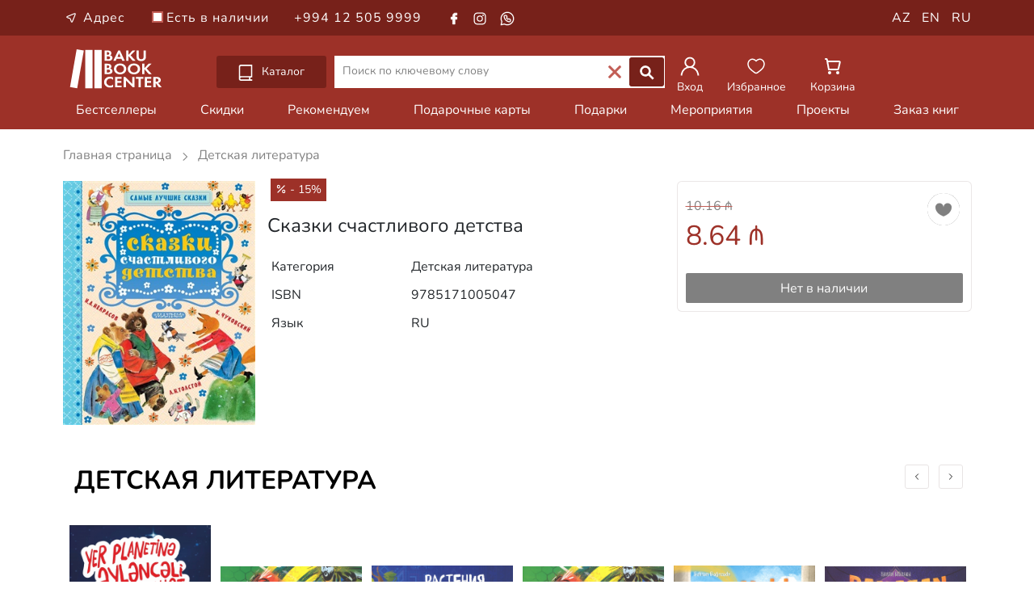

--- FILE ---
content_type: text/html; charset=UTF-8
request_url: https://bakubookcenter.az/ru/product/16306
body_size: 7174
content:

<!DOCTYPE html>
<html lang="ru">
<head>
    <meta charset="UTF-8">
    <meta name="viewport" content="width=device-width minimum-scale=1.0 maximum-scale=1.0 user-scalable=no">
    <meta name="csrf-param" content="_csrf">
    <meta name="csrf-token" content="RG00cWlSX3MhXWcVJDMFGyYmYgtffwg4D1xhEz0LDBYJJFsEWREMIw==">
    <title>Сказки счастливого детства | Бакинский Книжный Центр</title>
    <link rel="icon" type="image/x-icon" href="/favicon.ico">
    <link rel="stylesheet" href="/media/css/fonts.css">
    <link rel="stylesheet" href="/media/mega/css/reset.css?v=new1">
    <link rel="stylesheet" href="/media/mega/css/style.css?v=6977514d25c46">
    <link rel="stylesheet" href="/media/css/slick.css?v=6977514d25c47">
    <link rel="stylesheet" href="/media/css/slick-theme.css">
    <link rel="stylesheet" href="/media/css/bootstrap.min.css?v=new1">
    <link rel="stylesheet" href="/media/css/font-awesome.min.css">
    <link rel="stylesheet" href="/media/css/ion.rangeSlider.min.css"/>
    <link rel="stylesheet" href="/media/css/app.css?v=6977514d25c48">
    <meta name="description" content="Сказки счастливого детства">
<meta name="keywords" content="Сказки, счастливого, детства">
<meta property="og:type" content="book">
<meta property="og:title" content="Сказки счастливого детства">
<meta property="og:description" content="Сказки счастливого детства">
<meta property="og:image" content="https://bakubookcenter.az/ru/get-product-image?fileId=16306">
<meta property="og:url" content="https://bakubookcenter.az/ru/product/skazki-schastlivoqo-detstva-16306">
<link href="https://bakubookcenter.az/ru/product/skazki-schastlivoqo-detstva-16306" rel="canonical">
<script type="text/javascript">{"@context":"https://schema.org","@type":"Book","@id":"https://bakubookcenter.az/ru/product/skazki-schastlivoqo-detstva-16306","name":"Сказки счастливого детства","image":"https://bakubookcenter.az/ru/get-product-image?fileId=16306","isbn":"9785171005047","inLanguage":"RU,","publisher":{"@type":"Organization","name":""},"offers":{"@type":"Offer","url":"https://bakubookcenter.az/ru/product/skazki-schastlivoqo-detstva-16306","priceCurrency":"AZN","price":"8.64","availability":"https://schema.org/OutOfStock"}}</script>
    <!-- Google Analytics -->
    <script async src="https://www.googletagmanager.com/gtag/js?id=G-ZN1GWXQXTZ"></script>
    <script>
        window.dataLayer = window.dataLayer || [];
        function gtag(){dataLayer.push(arguments);}
        gtag('js', new Date());
        gtag('config', 'G-ZN1GWXQXTZ');
    </script>

    <!-- Microsoft Clarity -->
    <script type="text/javascript">
        (function(c,l,a,r,i,t,y){
            c[a]=c[a]||function(){(c[a].q=c[a].q||[]).push(arguments)};
            t=l.createElement(r);t.async=1;t.src="https://www.clarity.ms/tag/"+i;
            y=l.getElementsByTagName(r)[0];y.parentNode.insertBefore(t,y);
        })(window, document, "clarity", "script", "v1uwwnymyd");
    </script>

    </head>
<body id="body" class="body">
            
<div class="toggle-body">
    <div class="over"></div>
    <div class="toggle-over"></div>
    <div class="cd-dropdown-wrapper wrapper-fixed">
        <a class="cd-dropdown-trigger" href="#0"></a>
        <nav class="cd-dropdown">
            <h2>Каталог</h2>
            <a href="#1" class="cd-close"></a>
            <ul class="cd-dropdown-content">
                <li class="has-children web-item">
                    <a href="#">Книги</a>
                    <ul id="web-dropdown" class="cd-secondary-dropdown is-hidden web-dropdown">
                        <li class="go-back"><a href="#4"></a></li>
                        <li class="has-children">
                            <a href="3">Книги</a>
                            <ul class="is-hidden">
                                <li class="go-back"><a href="#5">Книги</a></li>
                                <li><a href="/ru/products/1">Художественная литература</a></li>
                                <li><a href="/ru/products/13">Детская литература</a></li>
                                <li><a href="/ru/products/14">Спорт</a></li>
                                <li class="has-children children-item">
                                    <a href="#0">Наука</a>
                                    <ul class="is-hidden">
                                        <li class="go-back back-item"><a href="#0">Наука</a></li>
                                        <li><a href="/ru/products/8">Наука</a></li>
                                        <li><a href="/ru/products/15">История</a></li>
                                        <li><a href="/ru/products/16">Психология</a></li>
                                        <li><a href="/ru/products/17">Философия</a></li>
                                        <li><a href="/ru/products/18">Медицина</a></li>
                                        <li><a href="/ru/products/19">Право</a></li>
                                        <li><a href="/ru/products/20">Эзотерика</a></li>
                                        <li><a href="/ru/products/21">Информационные технологии</a></li>
                                        <li><a href="/ru/products/22">Бизнес и экономика</a></li>
                                    </ul>
                                </li>
                                <li><a href="/ru/products/10">Образование</a></li>
                                <li><a href="/ru/products/9">Религия</a></li>
                                <li><a href="/ru/products/12">Искусство</a></li>
                                <li><a href="/ru/products/11">Кулинария</a></li>
                                <li><a href="/ru/products/23">Туризм</a></li>
                            </ul>
                        </li>
                    </ul>
                </li>
                <li class="has-children mobile-item">
                    <a href="#">Книги</a>
                    <ul id="mobile-dropdown" class="cd-secondary-dropdown is-hidden">
                        <li class="go-back"><a href="#5">Книги</a></li>
                        <li><a href="/ru/products/1">Художественная литература</a></li>
                        <li><a href="/ru/products/13">Детская литература</a></li>
                        <li><a href="/ru/products/14">Спорт</a></li>
                        <li class="has-children children-item">
                            <a href="#0">Наука</a>
                            <ul class="is-hidden">
                                <li class="go-back back-item"><a href="#0">Наука</a></li>
                                <li><a href="/ru/products/8">Наука</a></li>
                                <li><a href="/ru/products/15">История</a></li>
                                <li><a href="/ru/products/16">Психология</a></li>
                                <li><a href="/ru/products/17">Философия</a></li>
                                <li><a href="/ru/products/18">Медицина</a></li>
                                <li><a href="/ru/products/19">Право</a></li>
                                <li><a href="/ru/products/20">Эзотерика</a></li>
                                <li><a href="/ru/products/21">Информационные технологии</a></li>
                                <li><a href="/ru/products/22">Бизнес и экономика</a></li>
                                <li style="height:100px; width:100%;"><li>
                            </ul>
                        </li>
                        <li><a href="/ru/products/10">Образование</a></li>
                        <li><a href="/ru/products/9">Религия</a></li>
                        <li><a href="/ru/products/12">Искусство</a></li>
                        <li><a href="/ru/products/11">Кулинария</a></li>
                        <li><a href="/ru/products/23">Туризм</a></li>
                        <li style="height:100px; width:100%;"><li>
                    </ul>
                </li>
                <li><a href="/ru/products/6">Аудио книги</a></li>
                <li><a href="/ru/products/5">Канцелярские товары</a></li>
                <li><a href="/ru/products/2">Промо продукция</a></li>
                <li><a href="/ru/products/4">Игрушки</a></li>
                <li><a href="/ru/products/3">Подарочные карты</a></li>
                <li><a href="/ru/products/7">Подарки</a></li>
            </ul>
        </nav>
    </div>
    <div class="header-top">
        <div class="container">
            <div class="row">
                <div class="col-8">
                    <ul class="top-info">
                        <li>
                            <a href="https://maps.app.goo.gl/HLnXPGEeESJBx7bw8" target="_blank">
                                <img class="mini-location"src="/media/img/icon/white-location.svg">
                                Адрес                            </a>
                        </li>
                        <li class="available">
                            <label class="checkbox-container web-checkbox-top" for="book_exist">
                                Есть в наличии                                <input type="checkbox" id="book_exist" >
                                <span class="checkmark"></span>
                            </label>
                        </li>
                        <li><a href="tel:+994125059999">+994 12 505 9999</a></li>
                        <li class="contact-item" ><a href="https://www.facebook.com/BakuBookCenter/" target="_blank"><img src="/media/img/icon/facebook-white.svg"></a></li>
                        <li class="contact-item" style="padding-left:8px;"><a href="https://www.instagram.com/bakubookcenter/" target="_blank"><img src="/media/img/icon/instagram-white.svg"></a></li>
                        <li class="contact-item" style="padding-left:10px;"><a href="https://api.whatsapp.com/send?phone=+994505051191&text=Salam" target="_blank"><img src="/media/img/icon/whatsapp-white.svg"></a></li>
                    </ul>
                </div>
                <div class="col-4">
                    <ul class="top-contact">
                        <li class="lang-item"><a href="/az/product/16306">AZ</a></li>
                        <li class="lang-item"><a href="/en/product/16306">EN</a></li>
                        <li class="lang-item"><a href="/ru/product/16306">RU</a></li>
                    </ul>
                </div>
            </div>
        </div>
    </div>
    <header id='header'>
        <div class="container">
            <div class="row">
                <div class="col-8 col-sm-6 col-md-6 col-lg-2 header-img">
                    <div class="hamburger-menu mobile">
                        <img id="open" class="open" src="/media/img/icon/open.svg">
                        <ul id="menu" class="menu__box">
                            <img id="close" class="close" src="/media/img/icon/close.svg">
                            <div class="mobile-lang">
                                <a href="/az/product/16306">AZ</a>
                                <a href="/en/product/16306">EN</a>
                                <a href="/ru/product/16306">RU</a>
                            </div>
                            <li class="location-item">
                                <a class="menu__item" href="https://maps.app.goo.gl/HLnXPGEeESJBx7bw8" target="_blank">
                                    <img style="margin-left:-20px;" class="mini-icon"src="/media/img/icon/black-location.svg">
                                    Адрес                                </a>
                            </li>
                            <hr>
                            <li class="mobile-menu-item"><a class="menu__item" href="/ru/sets/4">Бестселлеры</a></li>
                            <li class="mobile-menu-item"><a class="menu__item" href="/ru/products/1000">Скидки</a></li>
                            <li class="mobile-menu-item"><a class="menu__item" href="/ru/sets/5">Рекомендуем</a></li>
                            <li class="mobile-menu-item"><a class="menu__item" href="/ru/products/3">Подарочные карты</a></li>
                            <li class="mobile-menu-item"><a class="menu__item" href="/ru/products/7">Подарки</a></li>
                            <li class="mobile-menu-item"><a class="menu__item" href="/ru/news/1">Мероприятия</a></li>
                            <li class="mobile-menu-item"><a class="menu__item" href="/ru/news/2">Проекты</a></li>
                            <li class="mobile-menu-item"><a class="menu__item" href="/ru/book-request">Заказ книг</a></li>
                            <li class="mobile-menu-item available">
                                <label class="checkbox-container" for="book_exist" style="padding-left: 24px;">
                                    Есть в наличии                                    <input type="checkbox" id="book_exist" >
                                    <span class="checkmark"></span>
                                </label>
                            </li>
                            <hr>
                            <li class="mobile-menu-item"><a class="menu__item" href="tel:+994125059999">+994 12 505 9999</a></li>
                            <li class="social-items mobile-menu-item">
                                <a href="https://www.facebook.com/BakuBookCenter/" target="_blank">
                                    <img src="/media/img/icon/grey-facebook.svg" class="mini-icon" style="margin-left: 11px;">
                                </a>
                                <a href="https://www.instagram.com/bakubookcenter/" target="_blank">    
                                    <img src="/media/img/icon/instagram2.svg" class="mini-icon social-padding" style="margin-right: 7px;">
                                </a>
                                <a href="https://api.whatsapp.com/send?phone=+994505051191&text=Salam" target="_blank">
                                    <img src="/media/img/icon/whatsapp2.svg" class="mini-icon social-padding">
                                </a>
                            </li>
                        </ul>
                    </div>
                    <a class="bbc-logo" href="/ru">
                        <img src="/media/img/icon/logo.svg" alt="BAKU BOOK CENTER">
                    </a>
                </div>
                <div class="col-4 col-sm-6 col-md-6 col-lg-4 col-icon col-icon-mobile">
                    <ul class="header-ul">
                                                    <li>
                                <a href="/ru/login" class="icon-url">
                                    <img class="header-icon"src="/media/img/icon/user.svg">
                                    <span class="icon-info">Вход</span>
                                </a>
                            </li>
                                                <li>
                            <a href="/ru/bookmark" class="icon-url">
                                <img class="header-icon"src="/media/img/icon/fav.svg">
                                <span class="icon-info">Избранное</span>
                            </a>
                        </li>
                        <li>
                            <a href="/ru/basket" class="icon-url">
                                <img class="header-icon"src="/media/img/icon/shopping.svg">
                                <span class="icon-info">Корзина</span>
                            </a>
                        </li>
                                            </ul>
                </div>
                <div class="col-12 col-md-12 col-lg-6 col-search">
                    <div class="cd-dropdown-wrapper wrapper-web">
                        <a class="cd-dropdown-trigger" href="#0">
                            <img class="catalog-icon" src="/media/img/icon/catalog.svg">
                            Каталог                        </a>
                    </div>
                    <div class="input-group mb-3 web-input search-box">
                        <input class="header-input search-input" type="text" class="form-control" name="SearchString" autocomplete="off"  placeholder="Поиск по ключевому слову">
                        <ul id="search_books_result" style="display: none;"></ul>
                        <div class="input-group-append">
                            <div class="search-clear web-clear">
                                <img src="/media/img/icon/clear.svg">
                            </div>
                            <button class="btn btn-outline-secondary btn-search search-button" type="button">
                                <img class="header-icon"src="/media/img/icon/search.svg">
                            </button>
                        </div>
                    </div>
                </div>
                <div class="col-6 col-sm-6 col-md-6 col-lg-4 col-icon col-icon-web">
                    <ul class="header-ul">
                                                    <li>
                                <a href="/ru/login" class="icon-url">
                                    <img class="header-icon"src="/media/img/icon/user.svg">
                                    <span class="icon-info">Вход</span>
                                </a>
                            </li>
                                                <li>
                            <a href="/ru/bookmark" class="icon-url">
                                <img class="header-icon"src="/media/img/icon/fav.svg">
                                <span class="icon-info">Избранное</span>
                            </a>
                        </li>
                        <li>
                            <a href="/ru/basket" class="icon-url">
                                <img class="header-icon"src="/media/img/icon/shopping.svg">
                                <span class="icon-info">Корзина</span>
                            </a>
                        </li>
                                            </ul>
                </div>
            </div>
        </div>
    </header>
    <div class="nav-header">
        <nav>
            <div class="container">
                <div class="nav-list">
                    <div class="list-col"><a href="/ru/sets/4">Бестселлеры</a></div>
                    <div class="list-col"><a href="/ru/products/1000">Скидки</a></div>
                    <div class="list-col"><a href="/ru/sets/5">Рекомендуем</a></div>
                    <div class="list-col"><a href="/ru/products/3">Подарочные карты</a></div>
                    <div class="list-col"><a href="/ru/products/7">Подарки</a></div>
                    <div class="list-col"><a href="/ru/news/1">Мероприятия</a></div>
                    <div class="list-col"><a href="/ru/news/2">Проекты</a></div>
                    <div class="list-col"><a href="/ru/book-request">Заказ книг</a></div>
                </div>
            </div>
        </nav>
    </div>
        
<main id="main">
    <section class="book-view">
        <div class="container">
            <div class="product-header">
                <a href="/ru" class="main-header">
                    Главная страница                </a>
                <img class="header-mini-icon mini-icon lazyload" data-src="/media/img/icon/grey-next.svg" src="/media/img/icon/grey-next.svg">
                <a href="/ru/products/13" >
                    <span class="type-header">
                        Детская литература                    </span>
                </a>
            </div>
            <div class="row">
                <div class="col-12 col-lg-12 col-xl-8">
                    <div class="mobile-book-info">
                                                    <span class="sale-book">
                                <img class="mini-icon xs-icon lazyload" data-src="/media/img/icon/percent.svg" src="/media/img/icon/percent.svg"> - 15%
                            </span>
                                                                                            </div>
                    <div class="row">
                        <div class="col-12 col-sm-6 col-md-4 book-view-col">
                            <div class='book-img-view'>
                                <img data-src="/ru/get-product-image?fileId=16306" src="/ru/get-product-image?fileId=16306" alt="Сказки счастливого детства" class="book-view-img lazyload">
                            </div>
                        </div>
                        <div class="col-12 col-sm-6 col-md-8">
                            <div class='web-book-info'>
                                                                    <span class="sale-book">
                                        <img class="mini-icon xs-icon lazyload" data-src="/media/img/icon/percent.svg" src="/media/img/icon/percent.svg"> - 15%
                                    </span>
                                                                                                                            </div>
                            <h3 class="book-name">
                                Сказки счастливого детства                            </h3>
                            <table class="table book-settings">
                                <tbody>
                                    <tr>
                                        <th scope="row">Категория</th>
                                        <td>Детская литература</td>
                                    </tr>
                                    <tr>
                                        <th scope="row">ISBN</th>
                                        <td>9785171005047</td>
                                    </tr>
                                                                                                                                                                                        <tr>
                                            <th scope="row">Язык</th>
                                            <td>RU </td>
                                        </tr>
                                                                                                                                                                                </tbody>
                            </table>
                        </div>
                    </div>
                                    </div>
                <div class="col-12 col-lg-12 col-xl-4">
                    <div class="row">
                        <div class="col-12 col-sm-6 col-md-6 col-xl-12 delivery">
                            <div class="card delivery-card">
                                <div class="card-body view-card-body">
                                    <button id="product-16306" class="btn-fav " data-id="16306" name="favorite" type="button">
                                        <img src="/media/img/icon/favorite.svg" alt="favorite">
                                    </button>
                                                                            <span class="old-price outer">
                                            <span class="inner">
                                                10.16 &#8380;
                                            </span>
                                        </span>
                                        <br/>
                                                                        <span class="price">
                                        8.64 &#8380;
                                    </span>
                                    <br/>
                                                                            <div class="out-of-stock btn btn-primary delivery-btn" style="display:block;margin-top:20px;">
                                            Нет в наличии                                        </div>
                                                                    </div>
                            </div>
                        </div>
                    </div>
                </div>
            </div>
        </div>
    </section>

            <section class="new-section books-slick">
            <div class="container">
                <h5 class="section-title">
                    <a href="/ru/products/13">
                        Детская литература                    </a>
                </h5>
                <div class="multiple-items-1">
                                            
<div class="product-item-card">
    <div class="card">
        <button id="product-102085" class="btn-fav " data-id="102085" name="favorite" type="button">
            <img src="/media/img/icon/favorite.svg">
        </button>
        <a href="/ru/product/yer-planetine-eylenceli-seyahet-102085" class="book-image">
                        <img data-src="/ru/get-product-image?fileId=102085" src="/ru/get-product-image?fileId=102085" alt="Yer planetinə əyləncəli səyahət" class="lazyload">
        </a>
        <div class="card-body">
                            <span class="price">
                    4.20 &#8380;
                </span>
            
            
            <div class="card-about">
                <a href="/ru/product/yer-planetine-eylenceli-seyahet-102085">
                    <h5 class="card-title book-title">
                        Yer planetinə əyləncəli səyahət                    </h5>
                </a>
            </div>

                            <button class="btn multiple-item-btn btn-primary btn-add" name="add_to_card" data-id="102085" >
                    Добавить в корзину                </button>
                    </div>
    </div>
</div>
                                            
<div class="product-item-card">
    <div class="card">
        <button id="product-102081" class="btn-fav " data-id="102081" name="favorite" type="button">
            <img src="/media/img/icon/favorite.svg">
        </button>
        <a href="/ru/product/futbol-102081" class="book-image">
                        <img data-src="/ru/get-product-image?fileId=102081" src="/ru/get-product-image?fileId=102081" alt="Футбол" class="lazyload">
        </a>
        <div class="card-body">
                            <span class="price">
                    10.00 &#8380;
                </span>
            
            
            <div class="card-about">
                <a href="/ru/product/futbol-102081">
                    <h5 class="card-title book-title">
                        Футбол                    </h5>
                </a>
            </div>

                            <button class="btn multiple-item-btn btn-primary btn-add" name="add_to_card" data-id="102081" >
                    Добавить в корзину                </button>
                    </div>
    </div>
</div>
                                            
<div class="product-item-card">
    <div class="card">
        <button id="product-102080" class="btn-fav " data-id="102080" name="favorite" type="button">
            <img src="/media/img/icon/favorite.svg">
        </button>
        <a href="/ru/product/rasteniya-upomyanutye-v-korane-102080" class="book-image">
                        <img data-src="/ru/get-product-image?fileId=102080" src="/ru/get-product-image?fileId=102080" alt="Растения, упомянутые в Коране" class="lazyload">
        </a>
        <div class="card-body">
                            <span class="price">
                    10.00 &#8380;
                </span>
            
            
            <div class="card-about">
                <a href="/ru/product/rasteniya-upomyanutye-v-korane-102080">
                    <h5 class="card-title book-title">
                        Растения, упомянутые в Коране                    </h5>
                </a>
            </div>

                            <button class="btn multiple-item-btn btn-primary btn-add" name="add_to_card" data-id="102080" >
                    Добавить в корзину                </button>
                    </div>
    </div>
</div>
                                            
<div class="product-item-card">
    <div class="card">
        <button id="product-102079" class="btn-fav " data-id="102079" name="favorite" type="button">
            <img src="/media/img/icon/favorite.svg">
        </button>
        <a href="/ru/product/futbol-102079" class="book-image">
                        <img data-src="/ru/get-product-image?fileId=102079" src="/ru/get-product-image?fileId=102079" alt="Futbol" class="lazyload">
        </a>
        <div class="card-body">
                            <span class="price">
                    10.00 &#8380;
                </span>
            
            
            <div class="card-about">
                <a href="/ru/product/futbol-102079">
                    <h5 class="card-title book-title">
                        Futbol                    </h5>
                </a>
            </div>

                            <button class="btn multiple-item-btn btn-primary btn-add" name="add_to_card" data-id="102079" >
                    Добавить в корзину                </button>
                    </div>
    </div>
</div>
                                            
<div class="product-item-card">
    <div class="card">
        <button id="product-102078" class="btn-fav " data-id="102078" name="favorite" type="button">
            <img src="/media/img/icon/favorite.svg">
        </button>
        <a href="/ru/product/mekke-usaqlar-ucun-102078" class="book-image">
                        <img data-src="/ru/get-product-image?fileId=102078" src="/ru/get-product-image?fileId=102078" alt="Məkkə uşaqlar üçün" class="lazyload">
        </a>
        <div class="card-body">
                            <span class="price">
                    10.00 &#8380;
                </span>
            
            
            <div class="card-about">
                <a href="/ru/product/mekke-usaqlar-ucun-102078">
                    <h5 class="card-title book-title">
                        Məkkə uşaqlar üçün                    </h5>
                </a>
            </div>

                            <button class="btn multiple-item-btn btn-primary btn-add" name="add_to_card" data-id="102078" >
                    Добавить в корзину                </button>
                    </div>
    </div>
</div>
                                            
<div class="product-item-card">
    <div class="card">
        <button id="product-102077" class="btn-fav " data-id="102077" name="favorite" type="button">
            <img src="/media/img/icon/favorite.svg">
        </button>
        <a href="/ru/product/ramazan-102077" class="book-image">
                        <img data-src="/ru/get-product-image?fileId=102077" src="/ru/get-product-image?fileId=102077" alt="Ramazan" class="lazyload">
        </a>
        <div class="card-body">
                            <span class="price">
                    10.00 &#8380;
                </span>
            
            
            <div class="card-about">
                <a href="/ru/product/ramazan-102077">
                    <h5 class="card-title book-title">
                        Ramazan                    </h5>
                </a>
            </div>

                            <button class="btn multiple-item-btn btn-primary btn-add" name="add_to_card" data-id="102077" >
                    Добавить в корзину                </button>
                    </div>
    </div>
</div>
                                            
<div class="product-item-card">
    <div class="card">
        <button id="product-101994" class="btn-fav " data-id="101994" name="favorite" type="button">
            <img src="/media/img/icon/favorite.svg">
        </button>
        <a href="/ru/product/the-twits-101994" class="book-image">
                        <img data-src="/ru/get-product-image?fileId=101994" src="/ru/get-product-image?fileId=101994" alt="The Twits" class="lazyload">
        </a>
        <div class="card-body">
                            <span class="price">
                    17.50 &#8380;
                </span>
            
            
            <div class="card-about">
                <a href="/ru/product/the-twits-101994">
                    <h5 class="card-title book-title">
                        The Twits                    </h5>
                </a>
            </div>

                            <button class="btn multiple-item-btn btn-primary btn-add" name="add_to_card" data-id="101994" >
                    Добавить в корзину                </button>
                    </div>
    </div>
</div>
                                            
<div class="product-item-card">
    <div class="card">
        <button id="product-101993" class="btn-fav " data-id="101993" name="favorite" type="button">
            <img src="/media/img/icon/favorite.svg">
        </button>
        <a href="/ru/product/the-magic-finger-101993" class="book-image">
                            <div class="out-of-stock-text">
                    <p>Нет в наличии</p>
                </div>
                        <img data-src="/ru/get-product-image?fileId=101993" src="/ru/get-product-image?fileId=101993" alt="The Magic Finger" class="lazyload">
        </a>
        <div class="card-body">
                            <span class="price">
                    17.50 &#8380;
                </span>
            
            
            <div class="card-about">
                <a href="/ru/product/the-magic-finger-101993">
                    <h5 class="card-title book-title">
                        The Magic Finger                    </h5>
                </a>
            </div>

                            <button class="btn multiple-item-btn btn-primary out-of-stock">
                    Нет в наличии                </button>
                    </div>
    </div>
</div>
                                            
<div class="product-item-card">
    <div class="card">
        <button id="product-101991" class="btn-fav " data-id="101991" name="favorite" type="button">
            <img src="/media/img/icon/favorite.svg">
        </button>
        <a href="/ru/product/charlie-and-the-chocolate-factory-101991" class="book-image">
                            <div class="out-of-stock-text">
                    <p>Нет в наличии</p>
                </div>
                        <img data-src="/ru/get-product-image?fileId=101991" src="/ru/get-product-image?fileId=101991" alt="Charlie and the Chocolate Factory" class="lazyload">
        </a>
        <div class="card-body">
                            <span class="price">
                    10.00 &#8380;
                </span>
            
            
            <div class="card-about">
                <a href="/ru/product/charlie-and-the-chocolate-factory-101991">
                    <h5 class="card-title book-title">
                        Charlie and the Chocolate Factory                    </h5>
                </a>
            </div>

                            <button class="btn multiple-item-btn btn-primary out-of-stock">
                    Нет в наличии                </button>
                    </div>
    </div>
</div>
                                            
<div class="product-item-card">
    <div class="card">
        <button id="product-101989" class="btn-fav " data-id="101989" name="favorite" type="button">
            <img src="/media/img/icon/favorite.svg">
        </button>
        <a href="/ru/product/boy-101989" class="book-image">
                        <img data-src="/ru/get-product-image?fileId=101989" src="/ru/get-product-image?fileId=101989" alt="Boy" class="lazyload">
        </a>
        <div class="card-body">
                            <span class="price">
                    17.50 &#8380;
                </span>
            
            
            <div class="card-about">
                <a href="/ru/product/boy-101989">
                    <h5 class="card-title book-title">
                        Boy                    </h5>
                </a>
            </div>

                            <button class="btn multiple-item-btn btn-primary btn-add" name="add_to_card" data-id="101989" >
                    Добавить в корзину                </button>
                    </div>
    </div>
</div>
                                            
<div class="product-item-card">
    <div class="card">
        <button id="product-101987" class="btn-fav " data-id="101987" name="favorite" type="button">
            <img src="/media/img/icon/favorite.svg">
        </button>
        <a href="/ru/product/matilda-101987" class="book-image">
                            <div class="out-of-stock-text">
                    <p>Нет в наличии</p>
                </div>
                        <img data-src="/ru/get-product-image?fileId=101987" src="/ru/get-product-image?fileId=101987" alt="Matilda" class="lazyload">
        </a>
        <div class="card-body">
                            <span class="price">
                    17.50 &#8380;
                </span>
            
            
            <div class="card-about">
                <a href="/ru/product/matilda-101987">
                    <h5 class="card-title book-title">
                        Matilda                    </h5>
                </a>
            </div>

                            <button class="btn multiple-item-btn btn-primary out-of-stock">
                    Нет в наличии                </button>
                    </div>
    </div>
</div>
                                            
<div class="product-item-card">
    <div class="card">
        <button id="product-101986" class="btn-fav " data-id="101986" name="favorite" type="button">
            <img src="/media/img/icon/favorite.svg">
        </button>
        <a href="/ru/product/esio-trot-101986" class="book-image">
                        <img data-src="/ru/get-product-image?fileId=101986" src="/ru/get-product-image?fileId=101986" alt="Esio Trot" class="lazyload">
        </a>
        <div class="card-body">
                            <span class="price">
                    17.50 &#8380;
                </span>
            
            
            <div class="card-about">
                <a href="/ru/product/esio-trot-101986">
                    <h5 class="card-title book-title">
                        Esio Trot                    </h5>
                </a>
            </div>

                            <button class="btn multiple-item-btn btn-primary btn-add" name="add_to_card" data-id="101986" >
                    Добавить в корзину                </button>
                    </div>
    </div>
</div>
                                    </div>
            </div>
        </section>
    </main>
        
    <footer>
        <div class="footer-container">
            <div class="container">
                <div class="row">
                    <div class="col-6 col-lg-3 footer-info">
                        <h5>Аккаунт</h5>
                        <ul class="footer-list">
                                                            <li><a href="/ru/login">Вход</a></li>
                                <li><a href="/ru/signup">Зарегистрируйтесь </a></li>
                                                    </ul>
                        <ul class="social">
                            <li><a href="https://www.facebook.com/BakuBookCenter/" target="_blank"><img class="mini-icon"src="/media/img/icon/grey-facebook.svg"></a></li>
                            <li><a href="https://www.instagram.com/bakubookcenter/" target="_blank"><img class="instagram mini-icon"src="/media/img/icon/instagram2.svg"></a></li>
                            <li><a href="https://api.whatsapp.com/send?phone=+994505051191&text=Salam" target="_blank"><img class="whatsapp mini-icon"src="/media/img/icon/whatsapp2.svg"></a></li>
                        </ul>
                    </div>
                    <div class="col-6 col-lg-3">
                        <h5>BAKU BOOK CENTER</h5>
                        <ul class="footer-list">
                            <li><a href="/ru/about">О нас</a></li>
                            <li><a href="/ru/book-request">Заказ книг</a></li>
                            <li><a href="/ru/contacts">Свяжитесь с нами</a></li>
                            <li class="list-search-barcode">
                                <form id="barcode-form" class="barcode-form" method="get" action="/ru/barcode">
                                    <label for="barcode">
                                        Поиск по ISBN                                    </label>
                                    <div class="search-area">
                                        <input type="text" id="barcode" class="form-control" name="barcode" placeholder="Введите ISBN...">
                                        <div class="input-group-append">
                                            <button class="barcode-btn" type="submit">
                                                <img src="/media/img/icon/search_barcode.svg" alt="Search">
                                            </button>
                                        </div>
                                    </div>
                                </form>
                            </li>
                        </ul>
                    </div>
                    <div class="col-6 col-lg-3">
                        <h5>Служба поддержки клиентов</h5>
                        <ul class="footer-list">
                            <li><a href="/ru/terms-conditions">Условия и положения</a></li>
                            <li><a href="/ru/delivery">Заказ, оплата и доставка</a></li>
                            <li><a href="/ru/faq">ЧАВО</a></li>
                        </ul>
                    </div>
                    <div class="col-6 col-lg-3">
                        <h5>Свяжитесь с нами <img style="width:20px;" src="/media/img/icon/back.svg"></h5>
                        <ul class="footer-list">
                            <li><a href="https://maps.app.goo.gl/HLnXPGEeESJBx7bw8" target="_blank">Баку, ул. Узеира Гаджибейли, 5</a></li>
                            <li><a href="tel:+994125059999">+994 12 505 99 99</a></li>
                            <li><p style="font-size:16px;">Пн - Сб: 10:00 – 22:00<br>Вс: 11:00 – 22:00</p></li>
                            <li><a href="/cdn-cgi/l/email-protection#88e1e6eee7c8eae9e3fdeae7e7e3ebede6fcedfaa6e9f2"><span class="__cf_email__" data-cfemail="fc95929a93bc9e9d97899e9393979f999288998ed29d86">[email&#160;protected]</span></a></li>
                        </ul>
                    </div>
                </div>
            </div>
        </div>
        <div class="footer-bottom">
            <div class="container">
                <div class="row">
                    <div class="col-12 col-md-6 rights">
                        <p><span>&copy;</span>2018 - 2026 Baku Book Center. Все права защищены</p>
                    </div>
                    <div class="col-12 col-md-6 support">
                        <img src="/media/img/cards_ico.jpg">
                    </div>
                </div>
            </div>
        </div>
    </footer>
</div>
        
<section id="basket-notify" class="bbc-notifications" style="display: none;">
    <div>
        Товар добавлен в корзину.<br/>
        <a href="/ru/basket">
            Перейти в корзину<br/>
        </a>
    </div>
</section>

<section id="guest-notify" class="bbc-notifications" style="display: none;">
    <div>
        Пожалуйста, войдите в свою учетную запись.<br/>
        <a href="/ru/login">
            Вход<br/>
        </a>
    </div>
</section>

<section id="empty-notify" class="bbc-notifications" style="display: none;">
    <div>
        Artıq bu məhsuldan qalmayıb.<br/>
    </div>
</section>

<style>
    .bbc-notifications div { position: fixed; bottom: 160px; right: 20px; background: var(--main); padding: 5px 15px; color: #fff; border-radius: 10px; }
    .bbc-notifications a { color: #bbb9b9; text-decoration: underline; }
</style>
    
    <script data-cfasync="false" src="/cdn-cgi/scripts/5c5dd728/cloudflare-static/email-decode.min.js"></script><script src="/media/js/jquery.min.js?v=new1"></script>
    <script src="/media/js/lazysizes.min.js"></script>
    <script src="/media/js/slick.min.js?v=new1"></script>
    <script src="/media/js/jquery-migrate-1.2.1.min.js"></script>
    <script src="/media/js/bootstrap.bundle.min.js"></script>
    <script src="/media/mega/js/modernizr.js?v=new1"></script>
    <script src="/media/mega/js/jquery.menu-aim.js?v=new1"></script>
    <script src="/media/js/ion.rangeSlider.min.js"></script> 
    <script src="/media/mega/js/main.js?v=6977514d25e13"></script>
    <script src="/media/js/script.js?v=6977514d25e14"></script>
    <script src="/media/js/app.js?v=6977514d25e15"></script>
    <script src="/media/js/searchapp.js?v=6977514d25e16"></script>

    
            <script type="text/javascript">
            var Tawk_API=Tawk_API||{}, Tawk_LoadStart=new Date();
            (function(){
                var s1=document.createElement("script"),s0=document.getElementsByTagName("script")[0];
                s1.async=true;
                s1.src='https://embed.tawk.to/6769186c49e2fd8dfefc71a7/1ifp8eq5d';
                s1.charset='UTF-8';
                s1.setAttribute('crossorigin','*');
                s0.parentNode.insertBefore(s1,s0);
            })();
        </script>
    <script defer src="https://static.cloudflareinsights.com/beacon.min.js/vcd15cbe7772f49c399c6a5babf22c1241717689176015" integrity="sha512-ZpsOmlRQV6y907TI0dKBHq9Md29nnaEIPlkf84rnaERnq6zvWvPUqr2ft8M1aS28oN72PdrCzSjY4U6VaAw1EQ==" data-cf-beacon='{"version":"2024.11.0","token":"5495fe861eed46d3bad28558aba835ef","r":1,"server_timing":{"name":{"cfCacheStatus":true,"cfEdge":true,"cfExtPri":true,"cfL4":true,"cfOrigin":true,"cfSpeedBrain":true},"location_startswith":null}}' crossorigin="anonymous"></script>
</body>
</html>


--- FILE ---
content_type: image/svg+xml
request_url: https://bakubookcenter.az/media/img/icon/percent.svg
body_size: 131
content:
<!DOCTYPE svg PUBLIC "-//W3C//DTD SVG 1.1//EN" "http://www.w3.org/Graphics/SVG/1.1/DTD/svg11.dtd">
<!-- Uploaded to: SVG Repo, www.svgrepo.com, Transformed by: SVG Repo Mixer Tools -->
<svg width="800px" height="800px" viewBox="0 0 24 24" fill="none" xmlns="http://www.w3.org/2000/svg" stroke="#ffffff">
<g id="SVGRepo_bgCarrier" stroke-width="0"/>
<g id="SVGRepo_tracerCarrier" stroke-linecap="round" stroke-linejoin="round"/>
<g id="SVGRepo_iconCarrier"> <path d="M19 5L5 19M17.5 20C19.1667 20 20 19.1429 20 17C20 14.8571 19.1667 14 17.5 14C15.8333 14 15 14.8571 15 17C15 19.1429 15.8333 20 17.5 20ZM6.5 10C8.16667 10 9 9.14286 9 7C9 4.85714 8.16667 4 6.5 4C4.83333 4 4 4.85714 4 7C4 9.14286 4.83333 10 6.5 10Z" stroke="#ffffff" stroke-width="2" stroke-linecap="round" stroke-linejoin="round"/> </g>
</svg>

--- FILE ---
content_type: application/javascript; charset=utf-8
request_url: https://bakubookcenter.az/media/js/script.js?v=6977514d25e14
body_size: 1556
content:
$(function() {
	$(".button").on("click", function() {
		var $button = $(this);
		var oldValue = $button.parent().find("input").val();
		var classes = $button.attr("class");
		
		if(classes.includes("product_inc")) {
			var newVal = parseFloat(oldValue) + 1;
		} else {
			if(oldValue > 1) {
				var newVal = parseFloat(oldValue) - 1;
			} else {
				newVal = 1;
			}
		}
		$button.parent().find("input").val(newVal);
	});
	
});

var bookmark = window.location.pathname;
if( bookmark == '/bookmark' || bookmark == '/ru/bookmark' || bookmark == '/en/bookmark'){
	bookmark = 1;
}
$(function() {
	$("button[name='favorite']").click(function() {
		
		var product_id = $(this).data('id');
		var product = '#product-'+product_id;
		
		$.ajax({
			url: '/bookmarked',
			type: 'GET',
			data: {'id': product_id},
		}).done(function(data) {
			if (data == "added") {
				$(product).addClass('added-fav');
			}
			
			if (data == "removed") {
				$(product).removeClass('added-fav');
				if( bookmark == 1){
					location.reload();
				}
			}
			
			if (data == "guest") {
				$("#guest-notify").show("slow").delay(5000).hide("slow");
			}
		});
	});
	
	$("button[name='add_to_card']").click(function() {
		var product_id = $(this).data('id');
		
		$.ajax({
			url: '/add-to-basket',
			type: 'GET',
			data: {'id': product_id},
		}).done(function(data) {
			if (data == "added") {
				$("#empty-notify").hide();
				$("#basket-notify").show("slow").delay(5000).hide("slow");
			}
			
			if (data == "empty") {
				$("#basket-notify").hide();
				$("#empty-notify").show("slow").delay(5000).hide("slow");
			}
			
			if (data == "guest") {
				$("#guest-notify").show("slow").delay(5000).hide("slow");
			}
		});
	});
	
	$("button[name='remove_from_card']").click(function() {
		var product_id = $(this).data('id');
		
		$.ajax({
			url: '/remove-from-basket',
			type: 'GET',
			data: {'id': product_id},
		}).done(function(data) {
			location.reload();
		});
	});
	
	$("button[name='clear_card']").click(function() {
		
		$.ajax({
			url: '/clear-basket',
		}).done(function() {
			location.reload();
		});
	});
	
	$(".product_inc").click(function() {
		var _this = $(this);
		var product_id = _this.data('id');
		
		$.ajax({
			url: '/product-count',
			type: 'GET',
			data: {'id': product_id, 'type': 'increment'},
		}).done(function(data) {
			if (data == "empty") {
				var currentVal = _this.siblings('.count').val();
				_this.siblings('.count').val(currentVal - 1);
			}
			var currentCount = $('.book-'+product_id+' .count').val();
			var bookPrice = $('.book-'+product_id+' .book-item-price').text();
			var totalPrice = currentCount * bookPrice;
			var maxCount = $('.book-'+product_id+' .count').attr("max");
			
			if( currentCount == maxCount ){
				$('.book-'+product_id+' .product_inc').prop('disabled', true);
				$('.book-'+product_id+' .quantity-details').css('pointer-events', 'none');
				setTimeout(function() { $('.book-'+product_id+' .quantity-details').css('pointer-events', 'auto');}, 2000);
			}
			if( currentCount > 1 ){
				$('.book-'+product_id+' .product_dec').prop('disabled', false);
			}
			$('.book-'+product_id+' .book-total-price').text(totalPrice.toFixed(2));
			
			productCountChanged();
		});
	});

	$(".product_dec").click(function() {
		var product_id = $(this).data('id');
		
		$.ajax({
			url: '/product-count',
			type: 'GET',
			data: {'id': product_id, 'type': 'decrement'},
		}).done(function(data) {
			$('.book-'+product_id+' .product_inc').prop('disabled', false);
			
			var currentCount = $('.book-'+product_id+' .count').val();
			
			if( currentCount ==1 ){
				$('.book-'+product_id+' .product_dec').prop('disabled', true);
			}
			
			var bookPrice = $('.book-'+product_id+' .book-item-price').text();
			var totalPrice = currentCount * bookPrice;
			
			$('.book-'+product_id+' .book-total-price').text(totalPrice.toFixed(2));
			
			productCountChanged();
		});
	});
	
	$(".sorting").on("change", function() {
		var sort_url = this.value;
		
		if (sort_url) {
			window.location = sort_url;
		}
		
		return false;
	});
	
	$(".search-clear").on("click", function() {
		$("#search_books_result").hide();
		$(".search-input").val("");
	});
	
	$("#address_center").on("click", function() {
		var gift = 0;
		
		if($('#ck1').is(':checked')){
			gift  = 10;
		}
		
		$("#address_map_content").hide();
		$("#address_center_content").show();
		$('.order-submit').css('pointer-events','');
		$("#delivery_price").text(0);
		$(".distance-result").text(0);
		$("#delivery_price2").text(0);
		$("#price_all").text(parseFloat($("#total_price").text()) + gift);
	});
	
	$("#address_map").on("click", function() {
		$("#address_center_content").hide();
		$("#address_map_content").show();
		$('.order-submit').css('pointer-events','none');
		initLocation();
	});
	
	
	var total_price = parseFloat($("#total_price").text());
	var delivery_price = parseFloat($("#delivery_price").text());
	var price_all = total_price + delivery_price;
	
	$("#price_all").text(price_all.toFixed(2));
	$('#ck1').click(function(){
		if(this.checked == true){
			price_all = (parseFloat($("#price_all").text()) + 10);
		}else{
			price_all = (parseFloat($("#price_all").text()) - 10);
		}
		$("#price_all").text(price_all.toFixed(2));
	});
	
	if (total_price < 10) {
		$(".no-delivery").show();
		$(".order-information").hide();
	}
	
	$("#total_price").on("DOMSubtreeModified", function() {
		if ($("#total_price").text() > 10) {
			$(".no-delivery").hide();
			$(".order-information").show();
		} else {
			$(".no-delivery").show();
			$(".order-information").hide();
		}
	});
	
	$('#book_exist').change(function() {
		if (this.checked) {
			$.ajax({
				url: '/book-exist',
				type: 'GET',
				data: {'flag': true},
			}).done(function(data) {
				location.reload();
			});
		} else {
			$.ajax({
				url: '/book-exist',
				type: 'GET',
				data: {'flag': false},
			}).done(function(data) {
				location.reload();
			});
		}
	});
	
	/* Out of stock */
	$(".books .book-img").each(function() {
		var width = $(this).width();
		var height = $(this).height();
		width = width.toFixed(0);
		height = height.toFixed(0);
		
		var left = 0;
		var bottom = - $(this).find(".out-of-stock").height() / 2;
		bottom = bottom.toFixed(0);
		
		var LenDiag = Math.sqrt(width * width + height * height);
		var AngleRad = Math.atan(height / width);
		var AngleDeg = AngleRad * 180 / Math.PI;
		
		AngleDeg = AngleDeg.toFixed(0);
		
		$(".books-config .thumbnail .out-of-stock").css("transform", `rotate(-${AngleDeg}deg)`);
		$(".books-config .thumbnail .out-of-stock").css("left", `${left}px`);
		$(".books-config .thumbnail .out-of-stock").css("width", `${LenDiag}px`);
		$(".books-config .thumbnail .out-of-stock").css("bottom", `${bottom}px`);
		$(".books-config .thumbnail .out-of-stock").show();
	});
});

function productCountChanged() {
	var total_price = 0.0;
	var gift = 0;
	var delivery_price = parseFloat($("#delivery_price").text());
	
	$(".book-total-price").each(function() {
		total_price = total_price + parseFloat($(this).text());
		$("#total_price").text(total_price.toFixed(2));
	});
	
	if (total_price < 10) {
		$(".no-delivery").show();
		$(".order-information").hide();
	}else{
		$(".no-delivery").hide();
		$(".order-information").show();
	}

	if($('#ck1').is(':checked')){
		gift  = 10;
	}
	var price_all = parseFloat(total_price.toFixed(2)) + parseFloat(delivery_price) + gift;
	$("#price_all").text(price_all.toFixed(2));
}

function calculateDistancePrice(dist) {
	var total_price = parseFloat($("#total_price").text());
	
	if (dist > 25) {
		$(".25km").show();
		$('.order-submit').css('pointer-events','none');
	} else {
		$(".25km").hide();
		$('.order-submit').css('pointer-events','');
		var delivery_price = 0;
		
		if (dist > 10) {
			delivery_price = parseFloat((dist - 10).toFixed(1));
		}
		var gift = 0;
		if($('#ck1').is(':checked')){
			gift  = 10;
		}
		var price_all = total_price + delivery_price + gift;
		
		$("#delivery_price").text(delivery_price);
		$("#delivery_price2").text(delivery_price);
		$("#price_all").text(price_all.toFixed(2));
	}
}


--- FILE ---
content_type: image/svg+xml
request_url: https://bakubookcenter.az/media/img/icon/1next.svg
body_size: -160
content:
<svg width="30" height="30" viewBox="0 0 30 30" fill="none" xmlns="http://www.w3.org/2000/svg">
<rect x="0.5" y="0.5" width="29" height="29" rx="2.5" stroke="#E8E4E4"/>
<path d="M13.4 11.8L16.6 15L13.4 18.2" stroke="black" stroke-opacity="0.870588" stroke-linecap="round" stroke-linejoin="round"/>
</svg>
